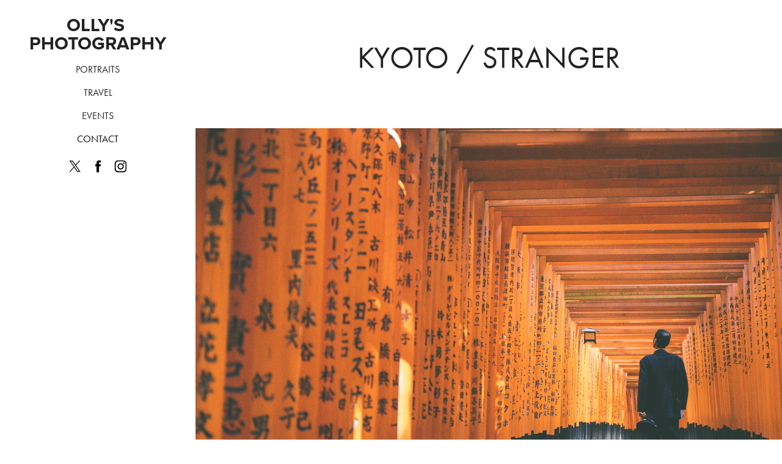

--- FILE ---
content_type: text/plain
request_url: https://www.google-analytics.com/j/collect?v=1&_v=j102&a=886023355&t=pageview&_s=1&dl=https%3A%2F%2Foshou.co%2F30&ul=en-us%40posix&dt=Olly%27s%20Photography%20-%20Kyoto%20%2F%20Stranger&sr=1280x720&vp=1280x720&_u=IEBAAEABAAAAACAAI~&jid=505229238&gjid=545245973&cid=285180721.1768074832&tid=UA-108006846-1&_gid=2038630069.1768074832&_r=1&_slc=1&z=416366307
body_size: -448
content:
2,cG-365S0MQ33T